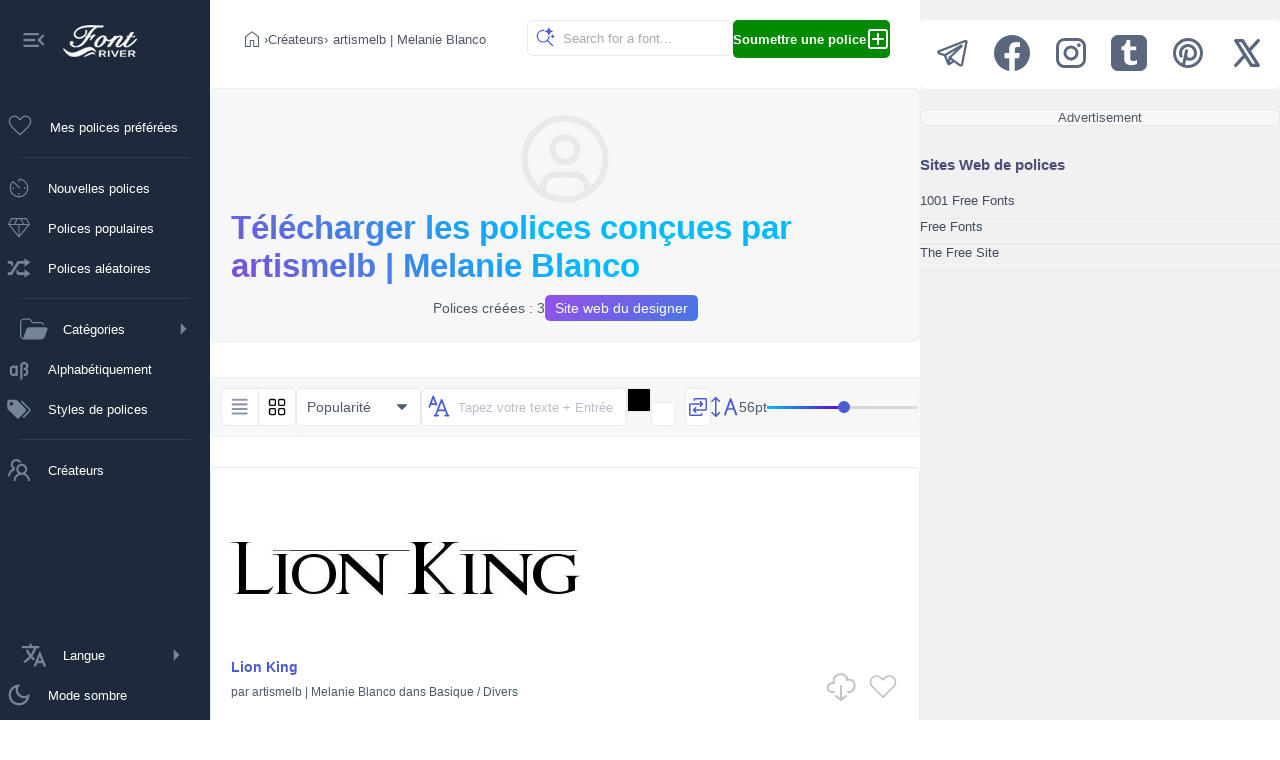

--- FILE ---
content_type: application/javascript
request_url: https://fr.fontriver.com/_nuxt/Bn84tklb.js
body_size: 416
content:
import{u as v,v as f,ae as m,C as _,d as x,m as g}from"#entry";const b={class:"paginator-container mt30 mb20"},y={__name:"PaginatorComponent",props:["paginator"],setup(p){const{t:u}=v(),r=p,i=r.paginator.type;let s=r.paginator.path;const a=parseInt(r.paginator.page),l=r.paginator.last,t=r.paginator.total,e=f("");switch(i){case"alpha":s+="_fonts";break;case"subcategory":s+="/"+r.paginator.subpath;break;case"foundry":s="foundry/"+s;break;case"tag":s=u("tag.path")+"/"+s;break}let o=0,c=0;if(a<2?(o=1,c=t<15?t:15):(o=(a-1)*15+1,c=t-a*15>0?a*15:t),l>1){if(e.value='<div class="paginator"><span class="elm rounded">'+u("paginator.page")+':</span><a class="rounded" href="/'+s+'/">1</a>',l>6)a<2?(e.value=e.value.replace('<a class="rounded" href="/'+s+'/">1</a>','<span class="selected rounded">1</span>'),e.value+='<a class="rounded" href="/'+s+'/index_2.html">2</a>',e.value+='<a class="rounded" href="/'+s+'/index_3.html">3</a>',e.value+='<span class="elm rounded">...</span>',e.value+='<a class="rounded" href="/'+s+"/index_"+l+'.html">'+l+"</a>"):a===2?(e.value+='<span class="selected rounded">2</span>',e.value+='<a class="rounded" href="/'+s+'/index_3.html">3</a>',e.value+='<span class="elm rounded">...</span>',e.value+='<a class="rounded" href="/'+s+"/index_"+l+'.html">'+l+"</a>"):a===3?(e.value+='<a class="rounded" href="/'+s+'/index_2.html">2</a>',e.value+='<span class="selected rounded">3</span>',e.value+='<a class="rounded" href="/'+s+'/index_4.html">4</a>',e.value+='<span class="elm rounded">...</span>',e.value+='<a class="rounded" href="/'+s+"/index_"+l+'.html">'+l+"</a>"):a===4?(e.value+='<a class="rounded" href="/'+s+'/index_2.html">2</a>',e.value+='<a class="rounded" href="/'+s+'/index_3.html">3</a>',e.value+='<span class="selected rounded">4</span>',e.value+='<a class="rounded" href="/'+s+'/index_5.html">5</a>',e.value+='<span class="elm rounded">...</span>',e.value+='<a class="rounded" href="/'+s+"/index_"+l+'.html">'+l+"</a>",l===7&&(e.value=e.value.replace('<span class="elm rounded">...</span><a class="rounded" href="/'+s+'/index_7.html">7</a>','<a class="rounded" href="/'+s+'/index_6.html">6</a><a class="rounded" href="/'+s+'/index_7.html">7</a>'))):a>4&&a<l-3?(e.value+='<span class="elm rounded">...</span>',e.value+='<a class="rounded" href="/'+s+"/index_"+(a-1)+'.html">'+(a-1)+"</a>",e.value+='<span class="selected rounded">'+a+"</span>",e.value+='<a class="rounded" href="/'+s+"/index_"+(a+1)+'.html">'+(a+1)+"</a>",e.value+='<span class="elm rounded">...</span>',e.value+='<a class="rounded" href="/'+s+"/index_"+l+'.html">'+l+"</a>"):a>4&&a===l-3?(e.value+='<span class="elm rounded">...</span>',e.value+='<a class="rounded" href="/'+s+"/index_"+(a-1)+'.html">'+(a-1)+"</a>",e.value+='<span class="selected rounded">'+a+"</span>",e.value+='<a class="rounded" href="/'+s+"/index_"+(a+1)+'.html">'+(a+1)+"</a>",e.value+='<a class="rounded" href="/'+s+"/index_"+(a+2)+'.html">'+(a+2)+"</a>",e.value+='<a class="rounded" href="/'+s+"/index_"+l+'.html">'+l+"</a>"):a>4&&a===l-2?(e.value+='<span class="elm rounded">...</span>',e.value+='<a class="rounded" href="/'+s+"/index_"+(a-1)+'.html">'+(a-1)+"</a>",e.value+='<span class="selected rounded">'+a+"</span>",e.value+='<a class="rounded" href="/'+s+"/index_"+(a+1)+'.html">'+(a+1)+"</a>",e.value+='<a class="rounded" href="/'+s+"/index_"+l+'.html">'+l+"</a>"):a>4&&a===l-1?(e.value+='<span class="elm rounded">...</span>',e.value+='<a class="rounded" href="/'+s+"/index_"+(a-1)+'.html">'+(a-1)+"</a>",e.value+='<span class="selected rounded">'+a+"</span>",e.value+='<a class="rounded" href="/'+s+"/index_"+l+'.html">'+l+"</a>"):a>4&&a===l&&(e.value+='<span class="elm rounded">...</span>',e.value+='<a class="rounded" href="/'+s+"/index_"+(l-2)+'.html">'+(l-2)+"</a>",e.value+='<a class="rounded" href="/'+s+"/index_"+(l-1)+'.html">'+(l-1)+"</a>",e.value+='<span class="selected rounded">'+l+"</span>");else{for(let d=2;d<=l;d++)e.value+='<a class="rounded" href="/'+s+"/index_"+d+'.html">'+d+"</a>";if(a<2){if(e.value=e.value.replace('<a class="rounded" href="/'+s+'/">1</a>','<span class="selected rounded">1</span>'),l>4){let d="";for(let n=a+3;n<l;n++)d+='<a class="rounded" href="/'+s+"/index_"+n+'.html">'+n+"</a>";e.value=e.value.replace(d,'<span class="elm rounded">...</span>')}}else e.value=e.value.replace('<a class="rounded" href="/'+s+"/index_"+a+'.html">'+a+"</a>",'<span class="selected rounded">'+a+"</span>");if(a===2){let d="";for(let n=a+2;n<l;n++)d+='<a class="rounded" href="/'+s+"/index_"+n+'.html">'+n+"</a>";e.value=e.value.replace(d,'<span class="elm rounded">...</span>')}if(a===5&&(e.value=e.value.replace('<a class="rounded" href="/'+s+'/index_2.html">2</a><a class="rounded" href="/'+s+'/index_3.html">3</a>','<span class="elm rounded">...</span>')),a===6){let d="";for(let n=2;n<=a-2;n++)d+='<a class="rounded" href="/'+s+"/index_"+n+'.html">'+n+"</a>";e.value=e.value.replace(d,'<span class="elm rounded">...</span>')}}e.value+="</div>",e.value+='<div class="showing">'+u("paginator.showing")+" "+o+"-"+c+" "+u("paginator.of")+" "+r.paginator.total+" "+u("paginator.fonts",2)+"</div>"}return(d,n)=>{const h=m("nuxt-html");return _((g(),x("div",b,null,512)),[[h,e.value]])}}};export{y as default};


--- FILE ---
content_type: application/javascript
request_url: https://fr.fontriver.com/_nuxt/cOW1kF4I.js
body_size: 1969
content:
const __vite__mapDeps=(i,m=__vite__mapDeps,d=(m.f||(m.f=["./DXNifYzj.js","./fYaowkCY.js","./entry.C1sRgd0u.css","./04dIgebp.js","./BLUTkuYH.js","./KJkIjmHn.js","./DOE064PF.js","./Bn84tklb.js","./DJ5TcoIA.js","./CxacdWvu.js"])))=>i.map(i=>d[i]);
import{u as Y,a as Z,x as tt,v as et,w as at,c as N,b as ot,o as st,d as r,e as o,f as p,g as L,h as A,i as t,F as f,s as rt,r as x,t as b,l as nt,m as e,n as _,p as it,q as g}from"#entry";import{u as dt,b as ut,a as lt}from"./DtdpY-3R.js";import{u as ct}from"./DRaNQGl2.js";import{u as mt}from"./9xHp60yR.js";import{_ as pt}from"./MdQnGIVg.js";import{u as ft}from"./BUs81Fa9.js";import{u as yt}from"./36ULAXhf.js";const ht={class:"content-main"},_t={class:"container previews mt10"},gt={key:1,class:"container mb10"},vt={class:"colored"},wt={key:0,class:"container foundry rounded mb10"},At={class:"foundry-part1"},kt={class:"colored"},Pt={class:"foundry-part2"},bt={key:0},Ct=["href"],Et={class:"container previews mt10"},$t={key:1},Lt={class:"colored"},xt={class:"content-aside"},Mt={__name:"[...slug]",async setup(Dt){let C,D;const O=_(()=>g(()=>import("./DXNifYzj.js"),__vite__mapDeps([0,1,2]),import.meta.url)),S=_(()=>g(()=>import("./04dIgebp.js"),__vite__mapDeps([3,1,2,4,5]),import.meta.url)),V=_(()=>g(()=>import("./DOE064PF.js"),__vite__mapDeps([6,1,2]),import.meta.url)),M=_(()=>g(()=>import("./Bn84tklb.js"),__vite__mapDeps([7,1,2]),import.meta.url)),B=_(()=>g(()=>import("#entry").then(n=>n.af),[],import.meta.url)),U=_(()=>g(()=>import("./DJ5TcoIA.js"),__vite__mapDeps([8,1,2]),import.meta.url)),E=_(()=>g(()=>import("./CxacdWvu.js"),__vite__mapDeps([9,1,2]),import.meta.url)),k=tt(),{locale:H,t:i}=Y(),{ogLocale:W,domain:P}=dt(),c=Z();let d=1,v=!0;if(k.params.slug){const a=(Array.isArray(k.params.slug)?k.params.slug[0]:k.params.slug)?.match(/index_(\d+)\.html/);a&&a[1]&&(d=parseInt(a[1]),v=!1)}const $=et(c.sort),l=k.params.foundry,{status:R,data:s,error:y}=([C,D]=at(()=>ft(`foundry-${l}-${$.value}-${d}`,()=>$fetch(`${nt().public.apiUrl}/foundries/${l}`,{method:"get",server:!0,params:{sort:$.value,page:d}}),{watch:[$],transform:n=>{let a=!1;const m={name:n.data.name,email:n.data?.email,website:n.data.website,isWebsiteUp:n.data.isWebsiteUp},w=n.data.fonts.map(u=>(u.subcategoryPath==="sexy"&&(a=!0),{id:u.id,path:u.path,name:u.name,categoryPath:u.categoryPath,subcategoryPath:u.subcategoryPath,foundryPath:u.foundryPath,foundryName:u.foundryName,fontFiles:u.fontFiles,images:u.images})),X={current_page:n.data.meta?.current_page,last_page:n.data.meta?.last_page,total:n.data.meta?.total};return{foundry:m,fonts:w,meta:X,showAds:!a}}})),C=await C,D(),C);if(y.value)throw N({statusCode:y.value.statusCode,message:y.value.statusMessage,fatal:!0});if(s.value.fonts.length<1)throw N({statusCode:404,message:"Not Found",fatal:!0});const h=s.value.foundry.name,j={type:"foundry",path:l,name:h,page:d};c.showAds=s.value.showAds;function q(){$.value=c.sort}const I=v?i("foundries.foundryTitle",{foundry:h})+" — FontRiver":i("foundries.foundryTitle",{foundry:h})+" — "+i("paginator.page")+" "+d+" — FontRiver",z=v?i("foundries.foundryDescription",{foundry:h}):i("foundries.foundryDescriptionN",{foundry:h,page:d}),T=v?`${P}foundry/${l}/`:`${P}foundry/${l}/index_${d}.html`,G=d<=2?`${P}foundry/${l}/`:`${P}foundry/${l}/index_${d-1}.html`,J=i("foundries.foundryHeader",{foundry:h}),K=lt(W,I,z,T),F=ut(T),{preloadAds:Q}=mt();return v||F.push({rel:"prev",href:G}),ot({htmlAttrs:{lang:H.value},title:I,meta:K,link:F}),yt({"@context":"https://schema.org","@type":"BreadcrumbList",itemListElement:[{"@type":"ListItem",name:ct(i("common.fonts",2)),item:{"@type":"WebSite","@id":P},position:1},{"@type":"ListItem",name:i("foundries.foundryTitle",{foundry:h}),item:{"@type":"CollectionPage","@id":`domain/foundry/${l}/`},position:2}]}),st(()=>{c.showAds&&Q()}),(n,a)=>(e(),r(f,null,[o("div",ht,[p(t(O),{options:j}),t(R)==="pending"?(e(),r(f,{key:0},[a[0]||(a[0]=rt('<header class="container foundry mb10"><div class="foundry-part1"><svg xmlns="http://www.w3.org/2000/svg" width="100" height="100" viewBox="0 0 32 32"><path fill="#cccccc" d="M16 8a5 5 0 1 0 5 5a5 5 0 0 0-5-5m0 8a3 3 0 1 1 3-3a3.003 3.003 0 0 1-3 3"></path><path fill="#cccccc" d="M16 2a14 14 0 1 0 14 14A14.016 14.016 0 0 0 16 2m-6 24.377V25a3.003 3.003 0 0 1 3-3h6a3.003 3.003 0 0 1 3 3v1.377a11.9 11.9 0 0 1-12 0m13.993-1.451A5 5 0 0 0 19 20h-6a5 5 0 0 0-4.992 4.926a12 12 0 1 1 15.985 0"></path></svg><h1 class="colored">Loading...</h1></div><div class="foundry-part2"><p> </p></div></header>',1)),o("section",_t,[(e(),r(f,null,x(16,m=>p(t(V),{key:m})),64))])],64)):t(y)?(e(),r("div",gt,[o("h1",vt,"Error "+b(t(y).statusCode),1),a[1]||(a[1]=o("p",null,"Can't get fonts for you. Sorry, something goes wrong... =(",-1))])):(e(),r(f,{key:2},[t(v)?(e(),r("header",wt,[o("div",At,[a[2]||(a[2]=o("svg",{xmlns:"http://www.w3.org/2000/svg",width:"100",height:"100",viewBox:"0 0 32 32"},[o("path",{class:"foundry-icon",d:"M16 8a5 5 0 1 0 5 5a5 5 0 0 0-5-5m0 8a3 3 0 1 1 3-3a3.003 3.003 0 0 1-3 3"}),o("path",{class:"foundry-icon",d:"M16 2a14 14 0 1 0 14 14A14.016 14.016 0 0 0 16 2m-6 24.377V25a3.003 3.003 0 0 1 3-3h6a3.003 3.003 0 0 1 3 3v1.377a11.9 11.9 0 0 1-12 0m13.993-1.451A5 5 0 0 0 19 20h-6a5 5 0 0 0-4.992 4.926a12 12 0 1 1 15.985 0"})],-1)),o("h1",kt,b(t(J)),1)]),o("div",Pt,[t(s).meta?.total?(e(),r("p",bt,b(t(i)("foundry.fontsDesigned",{count:t(s).meta?.total})),1)):A("",!0),t(s).foundry?.website&&t(s).foundry?.isWebsiteUp?(e(),r("a",{key:1,href:t(s).foundry?.website,class:"colored-bg rounded",style:{padding:"5px 10px","text-decoration":"none"}},b(t(i)("foundry.visitWebsite",{name:t(s).foundry?.name})),9,Ct)):A("",!0)])])):(e(),r(f,{key:1},[t(c).showAds?(e(),L(t(E),{key:0,type:"top-ad"})):A("",!0)],64))],64)),p(t(S),{onResort_up:q,class:"mt10"}),o("section",Et,[t(R)==="pending"?(e(),r(f,{key:0},x(16,m=>p(t(V),{key:"skeleton-"+m})),64)):t(y)?(e(),r("div",$t,[o("h1",Lt,"Error "+b(t(y).statusCode),1),a[3]||(a[3]=o("p",null,"Can't get fonts for you. Sorry, something goes wrong... =(",-1))])):(e(!0),r(f,{key:2},x(t(s).fonts,(m,w)=>(e(),r(f,{key:`font-${m.path}`},[p(pt,{font:m,idx:w,class:it({"last-font":w===Object.keys(t(s).fonts).length-1})},null,8,["font","idx","class"]),t(c).showAds&&(w===5||w===11)?(e(),L(t(E),{key:0,type:"previews-ad",class:"ad-in-previews"})):A("",!0)],64))),128))]),t(c).showAds?(e(),L(t(E),{key:3,type:"bottom-ad"})):A("",!0),p(t(M),{paginator:{type:"foundry",path:t(l),page:t(d),last:t(s).meta?.last_page,total:t(s).meta?.total}},null,8,["paginator"])]),o("aside",xt,[p(t(B)),t(c).showAds?(e(),L(t(E),{key:0,type:"aside-ad"})):A("",!0),p(t(U))])],64))}};export{Mt as default};
